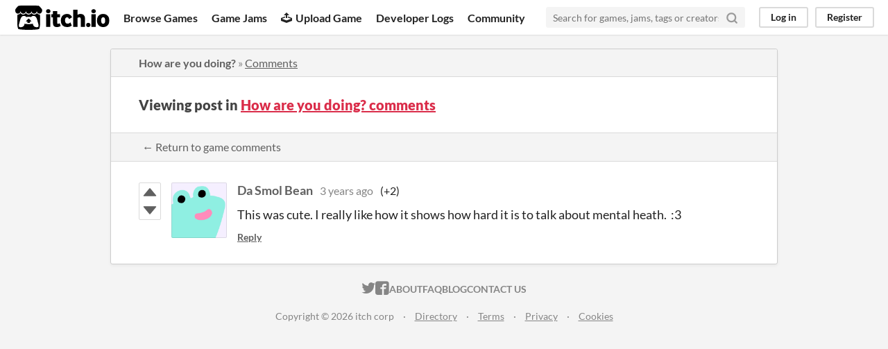

--- FILE ---
content_type: text/html
request_url: https://itch.io/post/6124598
body_size: 3150
content:
<!DOCTYPE HTML><html lang="en"><head><meta charset="UTF-8"/><META name="GENERATOR" content="IBM HomePage Builder 2001 V5.0.0 for Windows"><meta name="msvalidate.01" content="3BB4D18369B9C21326AF7A99FCCC5A09" /><meta property="fb:app_id" content="537395183072744" /><title>Post by Da Smol Bean in How are you doing? comments - itch.io</title><meta name="csrf_token" value="WyJpVGozIiwxNzY4OTE0MjIwLCJqZ2N4ejJVWUdiYkh2ZmMiXQ==.3CCLQENJNLc0iz1XE8ZTWs/A+SE=" /><meta content="Post by Da Smol Bean in How are you doing? comments" property="og:title"/><meta content="itch.io" property="og:site_name"/><meta content="4503599627724030" property="twitter:account_id"/><link rel="canonical" href="https://ludipe.itch.io/how-are-you-doing/comments"/><link href="/static/manifest.json" rel="manifest"/><meta content="This was cute. I really like how it shows how hard it is to talk about mental heath. :3" property="og:description"/><meta content="This was cute. I really like how it shows how hard it is to talk about mental heath. :3" name="description"/><meta content="width=device-width, initial-scale=1" name="viewport"/><meta content="#FA5C5C" name="theme-color"/><link rel="stylesheet" href="https://static.itch.io/main.css?1768785863"/><script type="text/javascript">if (!window.location.hostname.match(/localhost/)) {      window.dataLayer = window.dataLayer || [];
      function gtag(){dataLayer.push(arguments);}
      gtag('js', new Date());
      gtag('config', "G-36R7NPBMLS", {});
      (function(d, t, s, m) {
        s = d.createElement(t);
        s.src = "https:\/\/www.googletagmanager.com\/gtag\/js?id=G-36R7NPBMLS";
        s.async = 1;
        m = d.getElementsByTagName(t)[0];
        m.parentNode.insertBefore(s, m);
      })(document, "script");
      }</script><script type="text/javascript">window.itchio_translations_url = 'https://static.itch.io/translations';</script><script src="https://static.itch.io/lib.min.js?1768785863" type="text/javascript"></script><script src="https://static.itch.io/bundle.min.js?1768785863" type="text/javascript"></script><script id="lib_react_src" data-src="https://static.itch.io/react.min.js?1768785863"></script><script src="https://static.itch.io/community.min.js?1768785863" type="text/javascript"></script><script type="text/javascript">I.current_user = null;</script></head><body data-host="itch.io" data-page_name="community.post" class="locale_en layout_widget responsive"><div id="header_3408016" class="header_widget base_widget"><a class="skip_to_main" href="#maincontent">Skip to main content</a><div class="primary_header"><h1 class="title" title="itch.io - indie game hosting marketplace"><a title="itch.io - indie game hosting marketplace" class="header_logo" href="/"><span class="visually_hidden">itch.io</span><img alt="itch.io logo &amp; title" height="199" width="775" class="full_logo" src="https://static.itch.io/images/logo-black-new.svg"/><img alt="itch.io logo" height="235" width="262" class="minimal_logo" src="https://static.itch.io/images/itchio-textless-black.svg"/></a></h1><div class="header_buttons"><a href="/games" class="header_button browse_btn" data-label="browse">Browse Games</a><a href="/jams" class="header_button jams_btn" data-label="jams">Game Jams</a><a href="/developers" class="header_button developers_btn" data-label="developers"><span class="icon icon-upload" aria-hidden="true"></span>Upload Game</a><a href="/devlogs" class="header_button devlogs_btn" data-label="devlogs">Developer Logs</a><a href="/community" class="header_button community.home_btn" data-label="community.home">Community</a></div><form class="game_search" action="/search"><input name="q" type="text" placeholder="Search for games, jams, tags or creators" class="search_input" required="required"/><button class="submit_btn" aria-label="Search"><svg viewBox="0 0 24 24" stroke="currentColor" stroke-width="3" aria-hidden class="svgicon icon_search" version="1.1" stroke-linejoin="round" stroke-linecap="round" fill="none" width="18" height="18" role="img"><circle cx="11" cy="11" r="8"></circle><line x1="21" y1="21" x2="16.65" y2="16.65"></line></svg></button></form><div id="user_panel_9985134" class="user_panel_widget base_widget"><a href="/login" data-label="log_in" class="panel_button" data-register_action="header">Log in</a><a href="/register" data-label="register" class="panel_button register_button" data-register_action="header">Register</a></div></div><div class="header_dropdown" data-target="browse"><a href="/games/store">Indie game store</a><a href="/games/free">Free games</a><a href="/games/fun">Fun games</a><a href="/games/tag-horror">Horror games</a><div class="divider"></div><a href="/tools">Game development</a><a href="/game-assets">Assets</a><a href="/comics">Comics</a><div class="divider"></div><a href="/sales">Sales</a><a href="/bundles">Bundles</a><div class="divider"></div><a href="/jobs">Jobs</a><div class="divider"></div><a href="/tags">Tags</a><a href="/game-development/engines">Game Engines</a></div></div><div class="main"><div class="inner_column"><div id="community_post_2703696" class="community_post_page page_widget base_widget"><div id="tabbed_header_9499362" class="tabbed_header_widget base_widget"><div class="header_breadcrumbs"><a href="https://ludipe.itch.io/how-are-you-doing" class="trail">How are you doing?</a> » <a href="https://ludipe.itch.io/how-are-you-doing/comments" class="">Comments</a></div><div class="stat_header_widget"><div class="text_container"><h2>Viewing post in <a href="https://ludipe.itch.io/how-are-you-doing/comments">How are you doing? comments</a></h2></div></div><div class="header_nav"><div class="header_nav_tabs"><a class="nav_btn" href="https://ludipe.itch.io/how-are-you-doing/comments">← Return to game comments</a></div></div></div><div class="padded"><div id="community_post_list_235761" class="community_post_list_widget base_widget"><div data-post="{&quot;id&quot;:6124598,&quot;user_id&quot;:5870451}" id="post-6124598" class="community_post sidebar_avatar has_vote_column"><div id="first-post" class="post_anchor"></div><div id="last-post" class="post_anchor"></div><div class="post_grid"><div class="post_votes"><a title="Vote up" href="/login" class="vote_up_btn vote_btn" data-register_action="community_vote"><svg viewBox="0 0 24 24" height="20" width="20" class="svgicon icon_vote_up" aria-hidden role="img" version="1.1"><polygon points="2 18 12 6 22 18" /></svg></a> <a title="Vote down" href="/login" class="vote_down_btn vote_btn" data-register_action="community_vote"><svg viewBox="0 0 24 24" height="20" width="20" class="svgicon icon_vote_down" aria-hidden role="img" version="1.1"><polygon points="2 6 12 18 22 6" /></svg></a></div><a class="avatar_container" href="/profile/da-smol-bean"><div class="post_avatar" style="background-image: url(/static/images/frog-cyan.png)"></div></a><div class="post_header"><span class="post_author"><a href="/profile/da-smol-bean">Da Smol Bean</a></span><span class="post_date" title="2022-06-30 15:38:33"><a href="/post/6124598">3 years ago</a></span><span class="vote_counts"><span class="upvotes">(+2)</span></span></div><div class="post_content"><div dir="auto" class="post_body user_formatted"><p>This was cute. I really like how it shows how hard it is to talk about mental heath.&nbsp; :3</p></div><div class="post_footer"><a href="/login" class="post_action reply_btn" data-register_action="community_reply">Reply</a></div></div></div></div><script id="vote_counts_tpl" type="text/template"><% if (up_score > 0) { %><span class="upvotes">(+{{up_score}})</span><% } %><% if (down_score > 0) { %><span class="downvotes">(-{{down_score}})</span><% } %></script></div></div><script id="lib_prism_src" data-inject="&lt;script src=&quot;https://static.itch.io/lib/prism.js?1768785863&quot; type=&quot;text/javascript&quot;&gt;&lt;/script&gt;&lt;link rel=&quot;stylesheet&quot; href=&quot;https://static.itch.io/lib/prism.css?1768785863&quot;/&gt;"></script></div></div></div><div class="footer"><div class="primary"><div class="social"><a href="https://twitter.com/itchio"><span class="icon icon-twitter" aria-hidden="true"></span><span class="screenreader_only">itch.io on Twitter</span></a><a href="https://www.facebook.com/itchiogames"><span class="icon icon-facebook" aria-hidden="true"></span><span class="screenreader_only">itch.io on Facebook</span></a></div><a href="/docs/general/about">About</a><a href="/docs/general/faq">FAQ</a><a href="/blog">Blog</a><a href="/support">Contact us</a></div><div class="secondary"><span class="copyright">Copyright © 2026 itch corp</span><span class="spacer"> · </span><a href="/directory">Directory</a><span class="spacer"> · </span><a rel="nofollow" href="/docs/legal/terms">Terms</a><span class="spacer"> · </span><a rel="nofollow" href="/docs/legal/privacy-policy">Privacy</a><span class="spacer"> · </span><a rel="nofollow" href="/docs/legal/cookie-policy">Cookies</a></div></div><script id="loading_lightbox_tpl" type="text/template"><div class="lightbox loading_lightbox" aria-live="polite"><div class="loader_outer"><div class="loader_label">Loading</div><div class="loader_bar"><div class="loader_bar_slider"></div></div></div></div></script><script type="text/javascript">new I.CommunityViewTopic('#community_post_2703696', {"ban_url":"\/bans\/category\/640013","report_url":"\/post\/:post_id\/report"});init_Header('#header_3408016', {"autocomplete_props":{"i18n":{"search_placeholder":"Search for games, jams, tags or creators","search":"Search"},"ca_source":25,"ca_types":{"jam":4,"game":1,"featured_tag":7,"browse_facet":8},"autocomplete_url":"\/autocomplete","search_url":"\/search"}});
I.setup_page();</script></body></html>